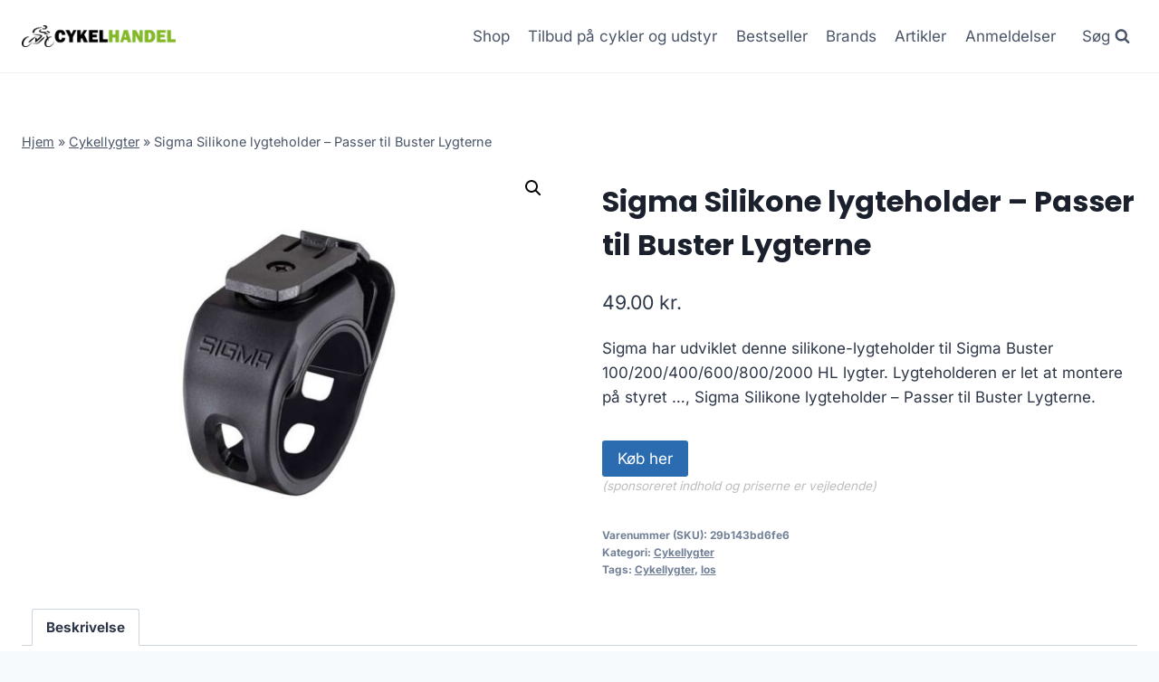

--- FILE ---
content_type: text/html; charset=UTF-8
request_url: https://cykelhandel.dk/cykel-og-udstyr/sigma-silikone-lygteholder-passer-til-buster-lygterne/
body_size: 12418
content:
<!doctype html>
<html lang="da-DK" prefix="og: https://ogp.me/ns#" class="no-js" itemtype="https://schema.org/Blog" itemscope>
<head>
	<meta charset="UTF-8">
	<meta name="viewport" content="width=device-width, initial-scale=1, minimum-scale=1">
		
	
<!-- Søgemaskine-optimering af Rank Math - https://rankmath.com/ -->
<title>Sigma Silikone lygteholder - Passer til Buster Lygterne</title>
<meta name="description" content="Sigma Silikone lygteholder - Passer til Buster Lygterne"/>
<meta name="robots" content="follow, index, max-image-preview:large"/>
<link rel="canonical" href="https://cykelhandel.dk/cykel-og-udstyr/sigma-silikone-lygteholder-passer-til-buster-lygterne/" />
<meta property="og:locale" content="da_DK" />
<meta property="og:type" content="product" />
<meta property="og:title" content="Sigma Silikone lygteholder - Passer til Buster Lygterne" />
<meta property="og:description" content="Sigma Silikone lygteholder - Passer til Buster Lygterne" />
<meta property="og:url" content="https://cykelhandel.dk/cykel-og-udstyr/sigma-silikone-lygteholder-passer-til-buster-lygterne/" />
<meta property="og:site_name" content="legetur.dk" />
<meta property="og:updated_time" content="2023-06-29T13:37:12+02:00" />
<meta property="og:image" content="https://cykelhandel.dk/wp-content/uploads/2023/06/Koeb-Sigma-Silikone-lygteholder-Passer-til-Buster-Lygterne-online-billigt-tilbud-rabat-cykler-cykel.jpg" />
<meta property="og:image:secure_url" content="https://cykelhandel.dk/wp-content/uploads/2023/06/Koeb-Sigma-Silikone-lygteholder-Passer-til-Buster-Lygterne-online-billigt-tilbud-rabat-cykler-cykel.jpg" />
<meta property="og:image:width" content="1024" />
<meta property="og:image:height" content="768" />
<meta property="og:image:alt" content="Køb Sigma Silikone lygteholder - Passer til Buster Lygterne online billigt tilbud rabat cykler cykel" />
<meta property="og:image:type" content="image/jpeg" />
<meta property="product:price:amount" content="49" />
<meta property="product:price:currency" content="DKK" />
<meta property="product:availability" content="instock" />
<meta name="twitter:card" content="summary_large_image" />
<meta name="twitter:title" content="Sigma Silikone lygteholder - Passer til Buster Lygterne" />
<meta name="twitter:description" content="Sigma Silikone lygteholder - Passer til Buster Lygterne" />
<meta name="twitter:image" content="https://cykelhandel.dk/wp-content/uploads/2023/06/Koeb-Sigma-Silikone-lygteholder-Passer-til-Buster-Lygterne-online-billigt-tilbud-rabat-cykler-cykel.jpg" />
<meta name="twitter:label1" content="Pris" />
<meta name="twitter:data1" content="49.00&nbsp;kr." />
<meta name="twitter:label2" content="Tilgængelighed" />
<meta name="twitter:data2" content="På lager" />
<script type="application/ld+json" class="rank-math-schema">{"@context":"https://schema.org","@graph":[{"@type":"Organization","@id":"https://cykelhandel.dk/#organization","name":"legetur.dk","url":"https://cykelhandel.dk","logo":{"@type":"ImageObject","@id":"https://cykelhandel.dk/#logo","url":"http://cykelhandel.dk/wp-content/uploads/2023/06/legetur-logo-legetoej-tilbud-rabat.png","contentUrl":"http://cykelhandel.dk/wp-content/uploads/2023/06/legetur-logo-legetoej-tilbud-rabat.png","caption":"legetur.dk","inLanguage":"da-DK","width":"2000","height":"1250"}},{"@type":"WebSite","@id":"https://cykelhandel.dk/#website","url":"https://cykelhandel.dk","name":"legetur.dk","publisher":{"@id":"https://cykelhandel.dk/#organization"},"inLanguage":"da-DK"},{"@type":"ImageObject","@id":"https://cykelhandel.dk/wp-content/uploads/2023/06/Koeb-Sigma-Silikone-lygteholder-Passer-til-Buster-Lygterne-online-billigt-tilbud-rabat-cykler-cykel.jpg","url":"https://cykelhandel.dk/wp-content/uploads/2023/06/Koeb-Sigma-Silikone-lygteholder-Passer-til-Buster-Lygterne-online-billigt-tilbud-rabat-cykler-cykel.jpg","width":"1024","height":"768","caption":"K\u00f8b Sigma Silikone lygteholder - Passer til Buster Lygterne online billigt tilbud rabat cykler cykel","inLanguage":"da-DK"},{"@type":"BreadcrumbList","@id":"https://cykelhandel.dk/cykel-og-udstyr/sigma-silikone-lygteholder-passer-til-buster-lygterne/#breadcrumb","itemListElement":[{"@type":"ListItem","position":"1","item":{"@id":"https://cykelhandel.dk","name":"Hjem"}},{"@type":"ListItem","position":"2","item":{"@id":"https://cykelhandel.dk/cykel-kategori/cykellygter/","name":"Cykellygter"}},{"@type":"ListItem","position":"3","item":{"@id":"https://cykelhandel.dk/cykel-og-udstyr/sigma-silikone-lygteholder-passer-til-buster-lygterne/","name":"Sigma Silikone lygteholder &#8211; Passer til Buster Lygterne"}}]},{"@type":"WebPage","@id":"https://cykelhandel.dk/cykel-og-udstyr/sigma-silikone-lygteholder-passer-til-buster-lygterne/#webpage","url":"https://cykelhandel.dk/cykel-og-udstyr/sigma-silikone-lygteholder-passer-til-buster-lygterne/","name":"Sigma Silikone lygteholder - Passer til Buster Lygterne","datePublished":"2023-06-29T13:37:08+02:00","dateModified":"2023-06-29T13:37:12+02:00","isPartOf":{"@id":"https://cykelhandel.dk/#website"},"primaryImageOfPage":{"@id":"https://cykelhandel.dk/wp-content/uploads/2023/06/Koeb-Sigma-Silikone-lygteholder-Passer-til-Buster-Lygterne-online-billigt-tilbud-rabat-cykler-cykel.jpg"},"inLanguage":"da-DK","breadcrumb":{"@id":"https://cykelhandel.dk/cykel-og-udstyr/sigma-silikone-lygteholder-passer-til-buster-lygterne/#breadcrumb"}},{"image":{"@id":"https://cykelhandel.dk/wp-content/uploads/2023/06/Koeb-Sigma-Silikone-lygteholder-Passer-til-Buster-Lygterne-online-billigt-tilbud-rabat-cykler-cykel.jpg"},"@type":"Off","@id":"https://cykelhandel.dk/cykel-og-udstyr/sigma-silikone-lygteholder-passer-til-buster-lygterne/#schema-356914","isPartOf":{"@id":"https://cykelhandel.dk/cykel-og-udstyr/sigma-silikone-lygteholder-passer-til-buster-lygterne/#webpage"},"publisher":{"@id":"https://cykelhandel.dk/#organization"},"inLanguage":"da-DK","mainEntityOfPage":{"@id":"https://cykelhandel.dk/cykel-og-udstyr/sigma-silikone-lygteholder-passer-til-buster-lygterne/#webpage"}}]}</script>
<!-- /Rank Math WordPress SEO plugin -->

<link rel='dns-prefetch' href='//www.googletagmanager.com' />
<link rel='dns-prefetch' href='//pagead2.googlesyndication.com' />
<link rel="alternate" type="application/rss+xml" title="Cykelhandel - Cykler og udstyr &raquo; Feed" href="https://cykelhandel.dk/feed/" />
<link rel="alternate" type="application/rss+xml" title="Cykelhandel - Cykler og udstyr &raquo;-kommentar-feed" href="https://cykelhandel.dk/comments/feed/" />
			
			<link rel="alternate" type="application/rss+xml" title="Cykelhandel - Cykler og udstyr &raquo; Sigma Silikone lygteholder &#8211; Passer til Buster Lygterne-kommentar-feed" href="https://cykelhandel.dk/cykel-og-udstyr/sigma-silikone-lygteholder-passer-til-buster-lygterne/feed/" />

<link data-optimized="2" rel="stylesheet" href="https://cykelhandel.dk/wp-content/litespeed/css/3d4aeef8018e4d9c4dca831d5672a17c.css?ver=297dd" />
















<script src="https://cykelhandel.dk/wp-includes/js/jquery/jquery.min.js?ver=3.7.1" id="jquery-core-js"></script>












<!-- Google tag (gtag.js) snippet added by Site Kit -->
<!-- Google Analytics-snippet tilføjet af Site Kit -->
<script src="https://www.googletagmanager.com/gtag/js?id=GT-5R3Q797" id="google_gtagjs-js" async></script>
<script id="google_gtagjs-js-after">
window.dataLayer = window.dataLayer || [];function gtag(){dataLayer.push(arguments);}
gtag("set","linker",{"domains":["cykelhandel.dk"]});
gtag("js", new Date());
gtag("set", "developer_id.dZTNiMT", true);
gtag("config", "GT-5R3Q797", {"googlesitekit_post_type":"product"});
 window._googlesitekit = window._googlesitekit || {}; window._googlesitekit.throttledEvents = []; window._googlesitekit.gtagEvent = (name, data) => { var key = JSON.stringify( { name, data } ); if ( !! window._googlesitekit.throttledEvents[ key ] ) { return; } window._googlesitekit.throttledEvents[ key ] = true; setTimeout( () => { delete window._googlesitekit.throttledEvents[ key ]; }, 5 ); gtag( "event", name, { ...data, event_source: "site-kit" } ); };
</script>
<link rel="https://api.w.org/" href="https://cykelhandel.dk/wp-json/" /><link rel="alternate" title="JSON" type="application/json" href="https://cykelhandel.dk/wp-json/wp/v2/product/13636" /><link rel="EditURI" type="application/rsd+xml" title="RSD" href="https://cykelhandel.dk/xmlrpc.php?rsd" />
<meta name="generator" content="WordPress 6.7.4" />
<link rel='shortlink' href='https://cykelhandel.dk/?p=13636' />
<link rel="alternate" title="oEmbed (JSON)" type="application/json+oembed" href="https://cykelhandel.dk/wp-json/oembed/1.0/embed?url=https%3A%2F%2Fcykelhandel.dk%2Fcykel-og-udstyr%2Fsigma-silikone-lygteholder-passer-til-buster-lygterne%2F" />
<link rel="alternate" title="oEmbed (XML)" type="text/xml+oembed" href="https://cykelhandel.dk/wp-json/oembed/1.0/embed?url=https%3A%2F%2Fcykelhandel.dk%2Fcykel-og-udstyr%2Fsigma-silikone-lygteholder-passer-til-buster-lygterne%2F&#038;format=xml" />
<meta name="generator" content="Site Kit by Google 1.171.0" /><link rel="pingback" href="https://cykelhandel.dk/xmlrpc.php"><link rel="preload" id="kadence-header-preload" href="https://cykelhandel.dk/wp-content/themes/kadence/assets/css/header.min.css?ver=1.1.40" as="style">
<link rel="preload" id="kadence-content-preload" href="https://cykelhandel.dk/wp-content/themes/kadence/assets/css/content.min.css?ver=1.1.40" as="style">
<link rel="preload" id="kadence-related-posts-preload" href="https://cykelhandel.dk/wp-content/themes/kadence/assets/css/related-posts.min.css?ver=1.1.40" as="style">
<link rel="preload" id="kad-splide-preload" href="https://cykelhandel.dk/wp-content/themes/kadence/assets/css/kadence-splide.min.css?ver=1.1.40" as="style">
<link rel="preload" id="kadence-footer-preload" href="https://cykelhandel.dk/wp-content/themes/kadence/assets/css/footer.min.css?ver=1.1.40" as="style">
	<noscript><style>.woocommerce-product-gallery{ opacity: 1 !important; }</style></noscript>
	
<!-- Google AdSense meta tags added by Site Kit -->
<meta name="google-adsense-platform-account" content="ca-host-pub-2644536267352236">
<meta name="google-adsense-platform-domain" content="sitekit.withgoogle.com">
<!-- End Google AdSense meta tags added by Site Kit -->

<!-- Google AdSense-snippet tilføjet af Site Kit -->
<script async src="https://pagead2.googlesyndication.com/pagead/js/adsbygoogle.js?client=ca-pub-5018959681343018&amp;host=ca-host-pub-2644536267352236" crossorigin="anonymous"></script>

<!-- End Google AdSense snippet added by Site Kit -->

<link rel="preload" href="https://cykelhandel.dk/wp-content/fonts/inter/UcC73FwrK3iLTeHuS_nVMrMxCp50SjIa1ZL7.woff2" as="font" type="font/woff2" crossorigin><link rel="preload" href="https://cykelhandel.dk/wp-content/fonts/poppins/pxiByp8kv8JHgFVrLCz7Z1xlFQ.woff2" as="font" type="font/woff2" crossorigin>
<link rel="icon" href="https://cykelhandel.dk/wp-content/uploads/2023/06/cropped-cykelhandel-logo-cykler-tilbud-shop-2-1-32x32.png" sizes="32x32" />
<link rel="icon" href="https://cykelhandel.dk/wp-content/uploads/2023/06/cropped-cykelhandel-logo-cykler-tilbud-shop-2-1-192x192.png" sizes="192x192" />
<link rel="apple-touch-icon" href="https://cykelhandel.dk/wp-content/uploads/2023/06/cropped-cykelhandel-logo-cykler-tilbud-shop-2-1-180x180.png" />
<meta name="msapplication-TileImage" content="https://cykelhandel.dk/wp-content/uploads/2023/06/cropped-cykelhandel-logo-cykler-tilbud-shop-2-1-270x270.png" />
		
		</head>

<body class="product-template-default single single-product postid-13636 wp-custom-logo wp-embed-responsive theme-kadence woocommerce woocommerce-page woocommerce-no-js footer-on-bottom hide-focus-outline link-style-standard content-title-style-normal content-width-normal content-style-unboxed content-vertical-padding-show non-transparent-header mobile-non-transparent-header product-tab-style-normal product-variation-style-horizontal kadence-cart-button-normal">
<div id="wrapper" class="site wp-site-blocks">
			<a class="skip-link screen-reader-text scroll-ignore" href="#main">Skip to content</a>
		
<header id="masthead" class="site-header" role="banner" itemtype="https://schema.org/WPHeader" itemscope>
	<div id="main-header" class="site-header-wrap">
		<div class="site-header-inner-wrap">
			<div class="site-header-upper-wrap">
				<div class="site-header-upper-inner-wrap">
					<div class="site-main-header-wrap site-header-row-container site-header-focus-item site-header-row-layout-standard kadence-sticky-header" data-section="kadence_customizer_header_main" data-reveal-scroll-up="false" data-shrink="true" data-shrink-height="60">
	<div class="site-header-row-container-inner">
				<div class="site-container">
			<div class="site-main-header-inner-wrap site-header-row site-header-row-has-sides site-header-row-no-center">
									<div class="site-header-main-section-left site-header-section site-header-section-left">
						<div class="site-header-item site-header-focus-item" data-section="title_tagline">
	<div class="site-branding branding-layout-standard site-brand-logo-only"><a class="brand has-logo-image" href="https://cykelhandel.dk/" rel="home" aria-label="Cykelhandel - Cykler og udstyr"><img width="1725" height="235" src="https://cykelhandel.dk/wp-content/uploads/2023/06/cykelhandel-logo-cykler-tilbud-shop-2-1.png" class="custom-logo" alt="cykelhandel cykler cykel online billigt rabat tilbud køb" decoding="async" fetchpriority="high" srcset="https://cykelhandel.dk/wp-content/uploads/2023/06/cykelhandel-logo-cykler-tilbud-shop-2-1.png 1725w, https://cykelhandel.dk/wp-content/uploads/2023/06/cykelhandel-logo-cykler-tilbud-shop-2-1-300x41.png 300w, https://cykelhandel.dk/wp-content/uploads/2023/06/cykelhandel-logo-cykler-tilbud-shop-2-1-1024x140.png 1024w, https://cykelhandel.dk/wp-content/uploads/2023/06/cykelhandel-logo-cykler-tilbud-shop-2-1-768x105.png 768w, https://cykelhandel.dk/wp-content/uploads/2023/06/cykelhandel-logo-cykler-tilbud-shop-2-1-1536x209.png 1536w, https://cykelhandel.dk/wp-content/uploads/2023/06/cykelhandel-logo-cykler-tilbud-shop-2-1-600x82.png 600w" sizes="(max-width: 1725px) 100vw, 1725px" /></a></div></div><!-- data-section="title_tagline" -->
					</div>
																	<div class="site-header-main-section-right site-header-section site-header-section-right">
						<div class="site-header-item site-header-focus-item site-header-item-main-navigation header-navigation-layout-stretch-false header-navigation-layout-fill-stretch-false" data-section="kadence_customizer_primary_navigation">
		<nav id="site-navigation" class="main-navigation header-navigation nav--toggle-sub header-navigation-style-underline header-navigation-dropdown-animation-none" role="navigation" aria-label="Primary Navigation">
				<div class="primary-menu-container header-menu-container">
			<ul id="primary-menu" class="menu"><li id="menu-item-1240" class="menu-item menu-item-type-post_type menu-item-object-page current_page_parent menu-item-1240"><a href="https://cykelhandel.dk/shop/">Shop</a></li>
<li id="menu-item-1269" class="menu-item menu-item-type-post_type menu-item-object-page menu-item-1269"><a href="https://cykelhandel.dk/de-bedste-cykel-tilbud-2023/">Tilbud på cykler og udstyr</a></li>
<li id="menu-item-1378" class="menu-item menu-item-type-post_type menu-item-object-page menu-item-1378"><a href="https://cykelhandel.dk/bestseller/">Bestseller</a></li>
<li id="menu-item-1279" class="menu-item menu-item-type-post_type menu-item-object-page menu-item-1279"><a href="https://cykelhandel.dk/brands/">Brands</a></li>
<li id="menu-item-1239" class="menu-item menu-item-type-post_type menu-item-object-page menu-item-1239"><a href="https://cykelhandel.dk/artikler/">Artikler</a></li>
<li id="menu-item-1287" class="menu-item menu-item-type-post_type menu-item-object-page menu-item-1287"><a href="https://cykelhandel.dk/anmeldelser/">Anmeldelser</a></li>
</ul>		</div>
	</nav><!-- #site-navigation -->
	</div><!-- data-section="primary_navigation" -->
<div class="site-header-item site-header-focus-item" data-section="kadence_customizer_header_search">
		<div class="search-toggle-open-container">
						<button class="search-toggle-open drawer-toggle search-toggle-style-default" aria-label="View Search Form" data-toggle-target="#search-drawer" data-toggle-body-class="showing-popup-drawer-from-full" aria-expanded="false" data-set-focus="#search-drawer .search-field"
					>
							<span class="search-toggle-label vs-lg-true vs-md-true vs-sm-false">Søg</span>
							<span class="search-toggle-icon"><span class="kadence-svg-iconset"><svg aria-hidden="true" class="kadence-svg-icon kadence-search-svg" fill="currentColor" version="1.1" xmlns="http://www.w3.org/2000/svg" width="26" height="28" viewBox="0 0 26 28"><title>Search</title><path d="M18 13c0-3.859-3.141-7-7-7s-7 3.141-7 7 3.141 7 7 7 7-3.141 7-7zM26 26c0 1.094-0.906 2-2 2-0.531 0-1.047-0.219-1.406-0.594l-5.359-5.344c-1.828 1.266-4.016 1.937-6.234 1.937-6.078 0-11-4.922-11-11s4.922-11 11-11 11 4.922 11 11c0 2.219-0.672 4.406-1.937 6.234l5.359 5.359c0.359 0.359 0.578 0.875 0.578 1.406z"></path>
				</svg></span></span>
		</button>
	</div>
	</div><!-- data-section="header_search" -->
					</div>
							</div>
		</div>
	</div>
</div>
				</div>
			</div>
					</div>
	</div>
	
<div id="mobile-header" class="site-mobile-header-wrap">
	<div class="site-header-inner-wrap">
		<div class="site-header-upper-wrap">
			<div class="site-header-upper-inner-wrap">
			<div class="site-main-header-wrap site-header-focus-item site-header-row-layout-standard site-header-row-tablet-layout-default site-header-row-mobile-layout-default  kadence-sticky-header" data-shrink="true" data-reveal-scroll-up="false" data-shrink-height="60">
	<div class="site-header-row-container-inner">
		<div class="site-container">
			<div class="site-main-header-inner-wrap site-header-row site-header-row-has-sides site-header-row-no-center">
									<div class="site-header-main-section-left site-header-section site-header-section-left">
						<div class="site-header-item site-header-focus-item" data-section="title_tagline">
	<div class="site-branding mobile-site-branding branding-layout-standard branding-tablet-layout-inherit site-brand-logo-only branding-mobile-layout-inherit"><a class="brand has-logo-image" href="https://cykelhandel.dk/" rel="home" aria-label="Cykelhandel - Cykler og udstyr"><img width="1725" height="235" src="https://cykelhandel.dk/wp-content/uploads/2023/06/cykelhandel-logo-cykler-tilbud-shop-2-1.png" class="custom-logo" alt="cykelhandel cykler cykel online billigt rabat tilbud køb" decoding="async" srcset="https://cykelhandel.dk/wp-content/uploads/2023/06/cykelhandel-logo-cykler-tilbud-shop-2-1.png 1725w, https://cykelhandel.dk/wp-content/uploads/2023/06/cykelhandel-logo-cykler-tilbud-shop-2-1-300x41.png 300w, https://cykelhandel.dk/wp-content/uploads/2023/06/cykelhandel-logo-cykler-tilbud-shop-2-1-1024x140.png 1024w, https://cykelhandel.dk/wp-content/uploads/2023/06/cykelhandel-logo-cykler-tilbud-shop-2-1-768x105.png 768w, https://cykelhandel.dk/wp-content/uploads/2023/06/cykelhandel-logo-cykler-tilbud-shop-2-1-1536x209.png 1536w, https://cykelhandel.dk/wp-content/uploads/2023/06/cykelhandel-logo-cykler-tilbud-shop-2-1-600x82.png 600w" sizes="(max-width: 1725px) 100vw, 1725px" /></a></div></div><!-- data-section="title_tagline" -->
					</div>
																	<div class="site-header-main-section-right site-header-section site-header-section-right">
						<div class="site-header-item site-header-focus-item site-header-item-navgation-popup-toggle" data-section="kadence_customizer_mobile_trigger">
		<div class="mobile-toggle-open-container">
						<button id="mobile-toggle" class="menu-toggle-open drawer-toggle menu-toggle-style-default" aria-label="Open menu" data-toggle-target="#mobile-drawer" data-toggle-body-class="showing-popup-drawer-from-right" aria-expanded="false" data-set-focus=".menu-toggle-close"
					>
						<span class="menu-toggle-icon"><span class="kadence-svg-iconset"><svg aria-hidden="true" class="kadence-svg-icon kadence-menu-svg" fill="currentColor" version="1.1" xmlns="http://www.w3.org/2000/svg" width="24" height="24" viewBox="0 0 24 24"><title>Toggle Menu</title><path d="M3 13h18c0.552 0 1-0.448 1-1s-0.448-1-1-1h-18c-0.552 0-1 0.448-1 1s0.448 1 1 1zM3 7h18c0.552 0 1-0.448 1-1s-0.448-1-1-1h-18c-0.552 0-1 0.448-1 1s0.448 1 1 1zM3 19h18c0.552 0 1-0.448 1-1s-0.448-1-1-1h-18c-0.552 0-1 0.448-1 1s0.448 1 1 1z"></path>
				</svg></span></span>
		</button>
	</div>
	</div><!-- data-section="mobile_trigger" -->
					</div>
							</div>
		</div>
	</div>
</div>
			</div>
		</div>
			</div>
</div>
</header><!-- #masthead -->

	<div id="inner-wrap" class="wrap hfeed kt-clear">
		
	
<div id="primary" class="content-area"><div class="content-container site-container"><main id="main" class="site-main" role="main">
					
			<div class="woocommerce-notices-wrapper"></div><div class="product-title product-above"><div class="kadence-breadcrumbs rankmath-bc-wrap"><nav aria-label="breadcrumbs" class="rank-math-breadcrumb"><p><a href="https://cykelhandel.dk">Hjem</a><span class="separator"> &raquo; </span><a href="https://cykelhandel.dk/cykel-kategori/cykellygter/">Cykellygter</a><span class="separator"> &raquo; </span><span class="last">Sigma Silikone lygteholder &#8211; Passer til Buster Lygterne</span></p></nav></div></div><div id="product-13636" class="entry content-bg entry-content-wrap product type-product post-13636 status-publish first instock product_cat-cykellygter product_tag-cykellygter product_tag-los has-post-thumbnail product-type-external">

	<div class="woocommerce-product-gallery woocommerce-product-gallery--with-images woocommerce-product-gallery--columns-4 images" data-columns="4" style="opacity: 0; transition: opacity .25s ease-in-out;">
	<div class="woocommerce-product-gallery__wrapper">
		<div data-thumb="https://cykelhandel.dk/wp-content/uploads/2023/06/Koeb-Sigma-Silikone-lygteholder-Passer-til-Buster-Lygterne-online-billigt-tilbud-rabat-cykler-cykel-100x100.jpg" data-thumb-alt="Køb Sigma Silikone lygteholder - Passer til Buster Lygterne online billigt tilbud rabat cykler cykel" data-thumb-srcset="https://cykelhandel.dk/wp-content/uploads/2023/06/Koeb-Sigma-Silikone-lygteholder-Passer-til-Buster-Lygterne-online-billigt-tilbud-rabat-cykler-cykel-100x100.jpg 100w, https://cykelhandel.dk/wp-content/uploads/2023/06/Koeb-Sigma-Silikone-lygteholder-Passer-til-Buster-Lygterne-online-billigt-tilbud-rabat-cykler-cykel-150x150.jpg 150w, https://cykelhandel.dk/wp-content/uploads/2023/06/Koeb-Sigma-Silikone-lygteholder-Passer-til-Buster-Lygterne-online-billigt-tilbud-rabat-cykler-cykel-300x300.jpg 300w"  data-thumb-sizes="(max-width: 100px) 100vw, 100px" class="woocommerce-product-gallery__image"><a href="https://cykelhandel.dk/wp-content/uploads/2023/06/Koeb-Sigma-Silikone-lygteholder-Passer-til-Buster-Lygterne-online-billigt-tilbud-rabat-cykler-cykel.jpg"><img width="600" height="450" src="https://cykelhandel.dk/wp-content/uploads/2023/06/Koeb-Sigma-Silikone-lygteholder-Passer-til-Buster-Lygterne-online-billigt-tilbud-rabat-cykler-cykel-600x450.jpg" class="wp-post-image" alt="Køb Sigma Silikone lygteholder - Passer til Buster Lygterne online billigt tilbud rabat cykler cykel" data-caption="" data-src="https://cykelhandel.dk/wp-content/uploads/2023/06/Koeb-Sigma-Silikone-lygteholder-Passer-til-Buster-Lygterne-online-billigt-tilbud-rabat-cykler-cykel.jpg" data-large_image="https://cykelhandel.dk/wp-content/uploads/2023/06/Koeb-Sigma-Silikone-lygteholder-Passer-til-Buster-Lygterne-online-billigt-tilbud-rabat-cykler-cykel.jpg" data-large_image_width="1024" data-large_image_height="768" decoding="async" srcset="https://cykelhandel.dk/wp-content/uploads/2023/06/Koeb-Sigma-Silikone-lygteholder-Passer-til-Buster-Lygterne-online-billigt-tilbud-rabat-cykler-cykel-600x450.jpg 600w, https://cykelhandel.dk/wp-content/uploads/2023/06/Koeb-Sigma-Silikone-lygteholder-Passer-til-Buster-Lygterne-online-billigt-tilbud-rabat-cykler-cykel-300x225.jpg 300w, https://cykelhandel.dk/wp-content/uploads/2023/06/Koeb-Sigma-Silikone-lygteholder-Passer-til-Buster-Lygterne-online-billigt-tilbud-rabat-cykler-cykel-768x576.jpg 768w, https://cykelhandel.dk/wp-content/uploads/2023/06/Koeb-Sigma-Silikone-lygteholder-Passer-til-Buster-Lygterne-online-billigt-tilbud-rabat-cykler-cykel.jpg 1024w" sizes="(max-width: 600px) 100vw, 600px" /></a></div>	</div>
</div>

	<div class="summary entry-summary">
		<h1 class="product_title entry-title">Sigma Silikone lygteholder &#8211; Passer til Buster Lygterne</h1><p class="price"><span class="woocommerce-Price-amount amount"><bdi>49.00&nbsp;<span class="woocommerce-Price-currencySymbol">kr.</span></bdi></span></p>
<div class="woocommerce-product-details__short-description">
	<p>Sigma har udviklet denne silikone-lygteholder til Sigma Buster 100/200/400/600/800/2000 HL lygter. Lygteholderen er let at montere på styret &#8230;, Sigma Silikone lygteholder &#8211; Passer til Buster Lygterne.</p>
</div>

<form class="cart" action="https://cykelhandel.dk/7285" method="get">
	
	<button type="submit" class="single_add_to_cart_button button alt">Køb her</button>

	
	<span class="sponsoredind">(sponsoreret indhold og priserne er vejledende)</span></form>

<div class="product_meta">

	
	
		<span class="sku_wrapper">Varenummer (SKU): <span class="sku">29b143bd6fe6</span></span>

	
	<span class="posted_in">Kategori: <a href="https://cykelhandel.dk/cykel-kategori/cykellygter/" rel="tag">Cykellygter</a></span>
	<span class="tagged_as">Tags: <a href="https://cykelhandel.dk/cykel-tag/cykellygter/" rel="tag">Cykellygter</a>, <a href="https://cykelhandel.dk/cykel-tag/los/" rel="tag">los</a></span>
	
</div>
	</div>

	

	<div class="woocommerce-tabs wc-tabs-wrapper">
		<ul class="tabs wc-tabs" role="tablist">
							<li class="description_tab" id="tab-title-description" role="tab" aria-controls="tab-description">
					<a href="#tab-description">
						Beskrivelse					</a>
				</li>
					</ul>
					<div class="woocommerce-Tabs-panel woocommerce-Tabs-panel--description panel entry-content wc-tab" id="tab-description" role="tabpanel" aria-labelledby="tab-title-description">
				
	<h2>Beskrivelse</h2>

<p>Leveringstid er på ca. <strong>1-2 dage</strong> og fragtprisen er på ca. <strong>39.00</strong></p>
<p>Produktid er <strong>4016224001507</strong> og EAN er <strong>4016224001507</strong></p>
<h2>Anmeldelse af Sigma Silikone lygteholder &#8211; Passer til Buster Lygterne</h2>
<p>Se om vi har en <a href="https://cykelhandel.dk/592">anmeldelse af Sigma Silikone lygteholder &#8211; Passer til Buster Lygterne</a>.</p>
			</div>
		
			</div>


	<section class="related products">

					<h2>Relaterede varer</h2>
				
		<ul class="products content-wrap product-archive grid-cols grid-ss-col-2 grid-sm-col-3 grid-lg-col-4 woo-archive-action-visible woo-archive-btn-button align-buttons-bottom  woo-archive-image-hover-none">
			
					<li class="entry content-bg loop-entry product type-product post-2063 status-publish first instock product_cat-kranksaet-pedalarme product_tag-kranksaet-pedalarme product_tag-los has-post-thumbnail product-type-external">
	<a href="https://cykelhandel.dk/cykel-og-udstyr/sram-rival-axs-kranksaet-dub-35-48-tands-1725mm-arme/" class="woocommerce-loop-image-link woocommerce-LoopProduct-link woocommerce-loop-product__link"><img width="300" height="300" src="https://cykelhandel.dk/wp-content/uploads/2023/06/Koeb-Sram-Rival-AXS-Kranksaet-DUB-3548-tands-1725mm-arme-online-billigt-tilbud-rabat-cykler-cykel-300x300.jpg" class="attachment-woocommerce_thumbnail size-woocommerce_thumbnail" alt="Køb Sram Rival AXS - Kranksæt DUB - 35/48 tands - 172" decoding="async" srcset="https://cykelhandel.dk/wp-content/uploads/2023/06/Koeb-Sram-Rival-AXS-Kranksaet-DUB-3548-tands-1725mm-arme-online-billigt-tilbud-rabat-cykler-cykel-300x300.jpg 300w, https://cykelhandel.dk/wp-content/uploads/2023/06/Koeb-Sram-Rival-AXS-Kranksaet-DUB-3548-tands-1725mm-arme-online-billigt-tilbud-rabat-cykler-cykel-150x150.jpg 150w, https://cykelhandel.dk/wp-content/uploads/2023/06/Koeb-Sram-Rival-AXS-Kranksaet-DUB-3548-tands-1725mm-arme-online-billigt-tilbud-rabat-cykler-cykel-100x100.jpg 100w" sizes="(max-width: 300px) 100vw, 300px" /></a><div class="product-details content-bg entry-content-wrap"><h2 class="woocommerce-loop-product__title"><a href="https://cykelhandel.dk/cykel-og-udstyr/sram-rival-axs-kranksaet-dub-35-48-tands-1725mm-arme/" class="woocommerce-LoopProduct-link-title woocommerce-loop-product__title_ink">Sram Rival AXS &#8211; Kranksæt DUB &#8211; 35/48 tands &#8211; 172,5mm arme</a></h2>
	<span class="price"><span class="woocommerce-Price-amount amount"><bdi>1,119.00&nbsp;<span class="woocommerce-Price-currencySymbol">kr.</span></bdi></span></span>
<div class="product-action-wrap"><a href="https://cykelhandel.dk/936" data-quantity="1" class="button product_type_external" data-product_id="2063" data-product_sku="2159e42d5c79" aria-label="Køb her" rel="nofollow">Køb her<span class="kadence-svg-iconset svg-baseline"><svg class="kadence-svg-icon kadence-spinner-svg" fill="currentColor" version="1.1" xmlns="http://www.w3.org/2000/svg" width="16" height="16" viewBox="0 0 16 16"><title>Loading</title><path d="M16 6h-6l2.243-2.243c-1.133-1.133-2.64-1.757-4.243-1.757s-3.109 0.624-4.243 1.757c-1.133 1.133-1.757 2.64-1.757 4.243s0.624 3.109 1.757 4.243c1.133 1.133 2.64 1.757 4.243 1.757s3.109-0.624 4.243-1.757c0.095-0.095 0.185-0.192 0.273-0.292l1.505 1.317c-1.466 1.674-3.62 2.732-6.020 2.732-4.418 0-8-3.582-8-8s3.582-8 8-8c2.209 0 4.209 0.896 5.656 2.344l2.343-2.344v6z"></path>
				</svg></span><span class="kadence-svg-iconset svg-baseline"><svg class="kadence-svg-icon kadence-check-svg" fill="currentColor" version="1.1" xmlns="http://www.w3.org/2000/svg" width="16" height="16" viewBox="0 0 16 16"><title>Done</title><path d="M14 2.5l-8.5 8.5-3.5-3.5-1.5 1.5 5 5 10-10z"></path>
				</svg></span></a>	<span id="woocommerce_loop_add_to_cart_link_describedby_2063" class="screen-reader-text">
			</span>
</div></div></li>

			
					<li class="entry content-bg loop-entry product type-product post-2083 status-publish instock product_cat-cykellaase-haengelaase product_tag-cykellaase-haengelaase product_tag-los has-post-thumbnail product-type-external">
	<a href="https://cykelhandel.dk/cykel-og-udstyr/axa-solid-og-linq-city100-ringlaas-med-plug-in-kaedelaas-sort/" class="woocommerce-loop-image-link woocommerce-LoopProduct-link woocommerce-loop-product__link"><img width="300" height="300" src="https://cykelhandel.dk/wp-content/uploads/2023/06/Koeb-AXA-Solid-og-LINQ-City100-Ringlaas-med-plug-in-kaedelaas-Sort-online-billigt-tilbud-rabat-cykler-cykel-300x300.jpg" class="attachment-woocommerce_thumbnail size-woocommerce_thumbnail" alt="Køb AXA Solid og LINQ City100 - Ringlås med plug in + kædelås - Sort online billigt tilbud rabat cykler cykel" decoding="async" srcset="https://cykelhandel.dk/wp-content/uploads/2023/06/Koeb-AXA-Solid-og-LINQ-City100-Ringlaas-med-plug-in-kaedelaas-Sort-online-billigt-tilbud-rabat-cykler-cykel-300x300.jpg 300w, https://cykelhandel.dk/wp-content/uploads/2023/06/Koeb-AXA-Solid-og-LINQ-City100-Ringlaas-med-plug-in-kaedelaas-Sort-online-billigt-tilbud-rabat-cykler-cykel-150x150.jpg 150w, https://cykelhandel.dk/wp-content/uploads/2023/06/Koeb-AXA-Solid-og-LINQ-City100-Ringlaas-med-plug-in-kaedelaas-Sort-online-billigt-tilbud-rabat-cykler-cykel-100x100.jpg 100w" sizes="(max-width: 300px) 100vw, 300px" /></a><div class="product-details content-bg entry-content-wrap"><h2 class="woocommerce-loop-product__title"><a href="https://cykelhandel.dk/cykel-og-udstyr/axa-solid-og-linq-city100-ringlaas-med-plug-in-kaedelaas-sort/" class="woocommerce-LoopProduct-link-title woocommerce-loop-product__title_ink">AXA Solid og LINQ City100 &#8211; Ringlås med plug in + kædelås &#8211; Sort</a></h2>
	<span class="price"><span class="woocommerce-Price-amount amount"><bdi>529.00&nbsp;<span class="woocommerce-Price-currencySymbol">kr.</span></bdi></span></span>
<div class="product-action-wrap"><a href="https://cykelhandel.dk/946" data-quantity="1" class="button product_type_external" data-product_id="2083" data-product_sku="19901b533e2e" aria-label="Køb her" rel="nofollow">Køb her<span class="kadence-svg-iconset svg-baseline"><svg class="kadence-svg-icon kadence-spinner-svg" fill="currentColor" version="1.1" xmlns="http://www.w3.org/2000/svg" width="16" height="16" viewBox="0 0 16 16"><title>Loading</title><path d="M16 6h-6l2.243-2.243c-1.133-1.133-2.64-1.757-4.243-1.757s-3.109 0.624-4.243 1.757c-1.133 1.133-1.757 2.64-1.757 4.243s0.624 3.109 1.757 4.243c1.133 1.133 2.64 1.757 4.243 1.757s3.109-0.624 4.243-1.757c0.095-0.095 0.185-0.192 0.273-0.292l1.505 1.317c-1.466 1.674-3.62 2.732-6.020 2.732-4.418 0-8-3.582-8-8s3.582-8 8-8c2.209 0 4.209 0.896 5.656 2.344l2.343-2.344v6z"></path>
				</svg></span><span class="kadence-svg-iconset svg-baseline"><svg class="kadence-svg-icon kadence-check-svg" fill="currentColor" version="1.1" xmlns="http://www.w3.org/2000/svg" width="16" height="16" viewBox="0 0 16 16"><title>Done</title><path d="M14 2.5l-8.5 8.5-3.5-3.5-1.5 1.5 5 5 10-10z"></path>
				</svg></span></a>	<span id="woocommerce_loop_add_to_cart_link_describedby_2083" class="screen-reader-text">
			</span>
</div></div></li>

			
					<li class="entry content-bg loop-entry product type-product post-2081 status-publish instock product_cat-sadler product_tag-los product_tag-sadler has-post-thumbnail product-type-external">
	<a href="https://cykelhandel.dk/cykel-og-udstyr/bike-attitude-cykelsadel-city-sport-herre-gel-sort/" class="woocommerce-loop-image-link woocommerce-LoopProduct-link woocommerce-loop-product__link"><img width="300" height="300" src="https://cykelhandel.dk/wp-content/uploads/2023/06/Koeb-Bike-Attitude-Cykelsadel-City-Sport-Herre-Gel-Sort-online-billigt-tilbud-rabat-cykler-cykel-300x300.jpg" class="attachment-woocommerce_thumbnail size-woocommerce_thumbnail" alt="Køb Bike Attitude - Cykelsadel - City / Sport - Herre Gel - Sort online billigt tilbud rabat cykler cykel" decoding="async" loading="lazy" srcset="https://cykelhandel.dk/wp-content/uploads/2023/06/Koeb-Bike-Attitude-Cykelsadel-City-Sport-Herre-Gel-Sort-online-billigt-tilbud-rabat-cykler-cykel-300x300.jpg 300w, https://cykelhandel.dk/wp-content/uploads/2023/06/Koeb-Bike-Attitude-Cykelsadel-City-Sport-Herre-Gel-Sort-online-billigt-tilbud-rabat-cykler-cykel-150x150.jpg 150w, https://cykelhandel.dk/wp-content/uploads/2023/06/Koeb-Bike-Attitude-Cykelsadel-City-Sport-Herre-Gel-Sort-online-billigt-tilbud-rabat-cykler-cykel-100x100.jpg 100w" sizes="auto, (max-width: 300px) 100vw, 300px" /></a><div class="product-details content-bg entry-content-wrap"><h2 class="woocommerce-loop-product__title"><a href="https://cykelhandel.dk/cykel-og-udstyr/bike-attitude-cykelsadel-city-sport-herre-gel-sort/" class="woocommerce-LoopProduct-link-title woocommerce-loop-product__title_ink">Bike Attitude &#8211; Cykelsadel &#8211; City / Sport &#8211; Herre Gel &#8211; Sort</a></h2>
	<span class="price"><span class="woocommerce-Price-amount amount"><bdi>149.00&nbsp;<span class="woocommerce-Price-currencySymbol">kr.</span></bdi></span></span>
<div class="product-action-wrap"><a href="https://cykelhandel.dk/945" data-quantity="1" class="button product_type_external" data-product_id="2081" data-product_sku="97e278bea4a2" aria-label="Køb her" rel="nofollow">Køb her<span class="kadence-svg-iconset svg-baseline"><svg class="kadence-svg-icon kadence-spinner-svg" fill="currentColor" version="1.1" xmlns="http://www.w3.org/2000/svg" width="16" height="16" viewBox="0 0 16 16"><title>Loading</title><path d="M16 6h-6l2.243-2.243c-1.133-1.133-2.64-1.757-4.243-1.757s-3.109 0.624-4.243 1.757c-1.133 1.133-1.757 2.64-1.757 4.243s0.624 3.109 1.757 4.243c1.133 1.133 2.64 1.757 4.243 1.757s3.109-0.624 4.243-1.757c0.095-0.095 0.185-0.192 0.273-0.292l1.505 1.317c-1.466 1.674-3.62 2.732-6.020 2.732-4.418 0-8-3.582-8-8s3.582-8 8-8c2.209 0 4.209 0.896 5.656 2.344l2.343-2.344v6z"></path>
				</svg></span><span class="kadence-svg-iconset svg-baseline"><svg class="kadence-svg-icon kadence-check-svg" fill="currentColor" version="1.1" xmlns="http://www.w3.org/2000/svg" width="16" height="16" viewBox="0 0 16 16"><title>Done</title><path d="M14 2.5l-8.5 8.5-3.5-3.5-1.5 1.5 5 5 10-10z"></path>
				</svg></span></a>	<span id="woocommerce_loop_add_to_cart_link_describedby_2081" class="screen-reader-text">
			</span>
</div></div></li>

			
					<li class="entry content-bg loop-entry product type-product post-2065 status-publish last instock product_cat-hjul-hjulsaet product_tag-hjul-hjulsaet product_tag-los has-post-thumbnail product-type-external">
	<a href="https://cykelhandel.dk/cykel-og-udstyr/shimano-baghjul-29-mtb-wh-mt500-til-e-thru-12x148mm-boost-aksel-skivebremser/" class="woocommerce-loop-image-link woocommerce-LoopProduct-link woocommerce-loop-product__link"><img width="300" height="300" src="https://cykelhandel.dk/wp-content/uploads/2023/06/Koeb-Shimano-baghjul-29-MTB-WH-MT500-til-E-Thru-12x148mm-boost-aksel-Skivebremser-online-billigt-tilbud-rabat-cykler-cykel-300x300.jpg" class="attachment-woocommerce_thumbnail size-woocommerce_thumbnail" alt="Køb Shimano baghjul - 29&quot; MTB WH-MT500 - til E-Thru 12x148mm boost aksel - Skivebremser online billigt tilbud rabat cykler cykel" decoding="async" loading="lazy" srcset="https://cykelhandel.dk/wp-content/uploads/2023/06/Koeb-Shimano-baghjul-29-MTB-WH-MT500-til-E-Thru-12x148mm-boost-aksel-Skivebremser-online-billigt-tilbud-rabat-cykler-cykel-300x300.jpg 300w, https://cykelhandel.dk/wp-content/uploads/2023/06/Koeb-Shimano-baghjul-29-MTB-WH-MT500-til-E-Thru-12x148mm-boost-aksel-Skivebremser-online-billigt-tilbud-rabat-cykler-cykel-150x150.jpg 150w, https://cykelhandel.dk/wp-content/uploads/2023/06/Koeb-Shimano-baghjul-29-MTB-WH-MT500-til-E-Thru-12x148mm-boost-aksel-Skivebremser-online-billigt-tilbud-rabat-cykler-cykel-100x100.jpg 100w" sizes="auto, (max-width: 300px) 100vw, 300px" /></a><div class="product-details content-bg entry-content-wrap"><h2 class="woocommerce-loop-product__title"><a href="https://cykelhandel.dk/cykel-og-udstyr/shimano-baghjul-29-mtb-wh-mt500-til-e-thru-12x148mm-boost-aksel-skivebremser/" class="woocommerce-LoopProduct-link-title woocommerce-loop-product__title_ink">Shimano baghjul &#8211; 29&#8243; MTB WH-MT500 &#8211; til E-Thru 12x148mm boost aksel &#8211; Skivebremser</a></h2>
	<span class="price"><span class="woocommerce-Price-amount amount"><bdi>1,049.00&nbsp;<span class="woocommerce-Price-currencySymbol">kr.</span></bdi></span></span>
<div class="product-action-wrap"><a href="https://cykelhandel.dk/937" data-quantity="1" class="button product_type_external" data-product_id="2065" data-product_sku="c2a6efa11da1" aria-label="Køb her" rel="nofollow">Køb her<span class="kadence-svg-iconset svg-baseline"><svg class="kadence-svg-icon kadence-spinner-svg" fill="currentColor" version="1.1" xmlns="http://www.w3.org/2000/svg" width="16" height="16" viewBox="0 0 16 16"><title>Loading</title><path d="M16 6h-6l2.243-2.243c-1.133-1.133-2.64-1.757-4.243-1.757s-3.109 0.624-4.243 1.757c-1.133 1.133-1.757 2.64-1.757 4.243s0.624 3.109 1.757 4.243c1.133 1.133 2.64 1.757 4.243 1.757s3.109-0.624 4.243-1.757c0.095-0.095 0.185-0.192 0.273-0.292l1.505 1.317c-1.466 1.674-3.62 2.732-6.020 2.732-4.418 0-8-3.582-8-8s3.582-8 8-8c2.209 0 4.209 0.896 5.656 2.344l2.343-2.344v6z"></path>
				</svg></span><span class="kadence-svg-iconset svg-baseline"><svg class="kadence-svg-icon kadence-check-svg" fill="currentColor" version="1.1" xmlns="http://www.w3.org/2000/svg" width="16" height="16" viewBox="0 0 16 16"><title>Done</title><path d="M14 2.5l-8.5 8.5-3.5-3.5-1.5 1.5 5 5 10-10z"></path>
				</svg></span></a>	<span id="woocommerce_loop_add_to_cart_link_describedby_2065" class="screen-reader-text">
			</span>
</div></div></li>

			
		</ul>

	</section>
	</div>


		
	</main></div></div>
	
	</div><!-- #inner-wrap -->
	
<footer id="colophon" class="site-footer" role="contentinfo">
	<div class="site-footer-wrap">
		<div class="site-middle-footer-wrap site-footer-row-container site-footer-focus-item site-footer-row-layout-standard site-footer-row-tablet-layout-default site-footer-row-mobile-layout-default" data-section="kadence_customizer_footer_middle">
	<div class="site-footer-row-container-inner">
				<div class="site-container">
			<div class="site-middle-footer-inner-wrap site-footer-row site-footer-row-columns-3 site-footer-row-column-layout-equal site-footer-row-tablet-column-layout-default site-footer-row-mobile-column-layout-row ft-ro-dir-row ft-ro-collapse-normal ft-ro-t-dir-default ft-ro-m-dir-default ft-ro-lstyle-plain">
									<div class="site-footer-middle-section-1 site-footer-section footer-section-inner-items-1">
						<div class="footer-widget-area widget-area site-footer-focus-item footer-widget1 content-align-default content-tablet-align-default content-mobile-align-default content-valign-default content-tablet-valign-default content-mobile-valign-default" data-section="sidebar-widgets-footer1">
	<div class="footer-widget-area-inner site-info-inner">
		<section id="woocommerce_products-3" class="widget woocommerce widget_products"><h2 class="widget-title">Udvalgte Tilbud</h2><ul class="product_list_widget"><li>
	
	<a href="https://cykelhandel.dk/cykel-og-udstyr/schwalbe-land-cruiser-plus-punctureguard-28x140-37-622-sort-refleks/">
		<img width="300" height="300" src="https://cykelhandel.dk/wp-content/uploads/2023/06/Koeb-Schwalbe-Land-Cruiser-Plus-PunctureGuard-28x160-42-622-Sort-refleks-online-billigt-tilbud-rabat-cykler-cykel-300x300.jpg" class="attachment-woocommerce_thumbnail size-woocommerce_thumbnail" alt="Køb Schwalbe Land Cruiser Plus - PunctureGuard - 28x1" decoding="async" loading="lazy" srcset="https://cykelhandel.dk/wp-content/uploads/2023/06/Koeb-Schwalbe-Land-Cruiser-Plus-PunctureGuard-28x160-42-622-Sort-refleks-online-billigt-tilbud-rabat-cykler-cykel-300x300.jpg 300w, https://cykelhandel.dk/wp-content/uploads/2023/06/Koeb-Schwalbe-Land-Cruiser-Plus-PunctureGuard-28x160-42-622-Sort-refleks-online-billigt-tilbud-rabat-cykler-cykel-150x150.jpg 150w, https://cykelhandel.dk/wp-content/uploads/2023/06/Koeb-Schwalbe-Land-Cruiser-Plus-PunctureGuard-28x160-42-622-Sort-refleks-online-billigt-tilbud-rabat-cykler-cykel-100x100.jpg 100w" sizes="auto, (max-width: 300px) 100vw, 300px" />		<span class="product-title">Schwalbe Land Cruiser Plus - PunctureGuard - 28x1,40 (37-622) Sort refleks</span>
	</a>

				
	<span class="woocommerce-Price-amount amount"><bdi>189.00&nbsp;<span class="woocommerce-Price-currencySymbol">kr.</span></bdi></span>
	</li>
<li>
	
	<a href="https://cykelhandel.dk/cykel-og-udstyr/shimano-wh-mt601-baghjul-29-mtb-12-speed-til-e-thru-12x142mm-aksel-skivebremser/">
		<img width="300" height="300" src="https://cykelhandel.dk/wp-content/uploads/2023/06/Koeb-Shimano-WH-MT601-Baghjul-29-MTB-12-speed-til-E-Thru-12x142mm-aksel-Skivebremser-online-billigt-tilbud-rabat-cykler-cykel-300x300.jpg" class="attachment-woocommerce_thumbnail size-woocommerce_thumbnail" alt="Køb Shimano WH-MT601 - Baghjul 29&quot; MTB 12 speed - til E-Thru 12x142mm aksel - Skivebremser online billigt tilbud rabat cykler cykel" decoding="async" loading="lazy" srcset="https://cykelhandel.dk/wp-content/uploads/2023/06/Koeb-Shimano-WH-MT601-Baghjul-29-MTB-12-speed-til-E-Thru-12x142mm-aksel-Skivebremser-online-billigt-tilbud-rabat-cykler-cykel-300x300.jpg 300w, https://cykelhandel.dk/wp-content/uploads/2023/06/Koeb-Shimano-WH-MT601-Baghjul-29-MTB-12-speed-til-E-Thru-12x142mm-aksel-Skivebremser-online-billigt-tilbud-rabat-cykler-cykel-150x150.jpg 150w, https://cykelhandel.dk/wp-content/uploads/2023/06/Koeb-Shimano-WH-MT601-Baghjul-29-MTB-12-speed-til-E-Thru-12x142mm-aksel-Skivebremser-online-billigt-tilbud-rabat-cykler-cykel-100x100.jpg 100w" sizes="auto, (max-width: 300px) 100vw, 300px" />		<span class="product-title">Shimano WH-MT601 - Baghjul 29" MTB 12 speed - til E-Thru 12x142mm aksel - Skivebremser</span>
	</a>

				
	<span class="woocommerce-Price-amount amount"><bdi>879.00&nbsp;<span class="woocommerce-Price-currencySymbol">kr.</span></bdi></span>
	</li>
<li>
	
	<a href="https://cykelhandel.dk/cykel-og-udstyr/rogelli-storm-cykelhandsker-dame-vinter-sort-str-m/">
		<img width="300" height="300" src="https://cykelhandel.dk/wp-content/uploads/2023/06/Koeb-Rogelli-Storm-Cykelhandsker-Dame-Vinter-Sort-Str.-L-online-billigt-tilbud-rabat-cykler-cykel-300x300.jpg" class="attachment-woocommerce_thumbnail size-woocommerce_thumbnail" alt="Køb Rogelli Storm - Cykelhandsker Dame - Vinter - Sort - Str. M online billigt tilbud rabat cykler cykel" decoding="async" loading="lazy" srcset="https://cykelhandel.dk/wp-content/uploads/2023/06/Koeb-Rogelli-Storm-Cykelhandsker-Dame-Vinter-Sort-Str.-L-online-billigt-tilbud-rabat-cykler-cykel-300x300.jpg 300w, https://cykelhandel.dk/wp-content/uploads/2023/06/Koeb-Rogelli-Storm-Cykelhandsker-Dame-Vinter-Sort-Str.-L-online-billigt-tilbud-rabat-cykler-cykel-150x150.jpg 150w, https://cykelhandel.dk/wp-content/uploads/2023/06/Koeb-Rogelli-Storm-Cykelhandsker-Dame-Vinter-Sort-Str.-L-online-billigt-tilbud-rabat-cykler-cykel-100x100.jpg 100w" sizes="auto, (max-width: 300px) 100vw, 300px" />		<span class="product-title">Rogelli Storm - Cykelhandsker Dame - Vinter - Sort - Str. M</span>
	</a>

				
	<span class="woocommerce-Price-amount amount"><bdi>199.00&nbsp;<span class="woocommerce-Price-currencySymbol">kr.</span></bdi></span>
	</li>
<li>
	
	<a href="https://cykelhandel.dk/cykel-og-udstyr/met-veleno-mips-mtb-cykelhjelm-mat-sort-roed-str-56-58-cm/">
		<img width="300" height="300" src="https://cykelhandel.dk/wp-content/uploads/2023/06/Koeb-MET-Veleno-Mips-MTB-Cykelhjelm-Mat-SortRoed-Str.-58-61-cm-online-billigt-tilbud-rabat-cykler-cykel-300x300.jpg" class="attachment-woocommerce_thumbnail size-woocommerce_thumbnail" alt="Køb MET Veleno Mips - MTB Cykelhjelm - Mat Sort/Rød - Str. 56-58 cm online billigt tilbud rabat cykler cykel" decoding="async" loading="lazy" srcset="https://cykelhandel.dk/wp-content/uploads/2023/06/Koeb-MET-Veleno-Mips-MTB-Cykelhjelm-Mat-SortRoed-Str.-58-61-cm-online-billigt-tilbud-rabat-cykler-cykel-300x300.jpg 300w, https://cykelhandel.dk/wp-content/uploads/2023/06/Koeb-MET-Veleno-Mips-MTB-Cykelhjelm-Mat-SortRoed-Str.-58-61-cm-online-billigt-tilbud-rabat-cykler-cykel-150x150.jpg 150w, https://cykelhandel.dk/wp-content/uploads/2023/06/Koeb-MET-Veleno-Mips-MTB-Cykelhjelm-Mat-SortRoed-Str.-58-61-cm-online-billigt-tilbud-rabat-cykler-cykel-100x100.jpg 100w" sizes="auto, (max-width: 300px) 100vw, 300px" />		<span class="product-title">MET Veleno Mips - MTB Cykelhjelm - Mat Sort/Rød - Str. 56-58 cm</span>
	</a>

				
	<span class="woocommerce-Price-amount amount"><bdi>999.00&nbsp;<span class="woocommerce-Price-currencySymbol">kr.</span></bdi></span>
	</li>
<li>
	
	<a href="https://cykelhandel.dk/cykel-og-udstyr/gripgrab-ride-thermal-base-layer-svedundertroeje-k-ae-blaa-str-xxl/">
		<img width="300" height="300" src="https://cykelhandel.dk/wp-content/uploads/2023/06/Koeb-GripGrab-Ride-Thermal-Base-Layer-Svedundertroeje-KAe-Blaa-Str.-XXL-online-billigt-tilbud-rabat-cykler-cykel-300x300.jpg" class="attachment-woocommerce_thumbnail size-woocommerce_thumbnail" alt="Køb GripGrab Ride Thermal Base Layer - Svedundertrøje K/Æ - Blå - Str. XS online billigt tilbud rabat cykler cykel" decoding="async" loading="lazy" srcset="https://cykelhandel.dk/wp-content/uploads/2023/06/Koeb-GripGrab-Ride-Thermal-Base-Layer-Svedundertroeje-KAe-Blaa-Str.-XXL-online-billigt-tilbud-rabat-cykler-cykel-300x300.jpg 300w, https://cykelhandel.dk/wp-content/uploads/2023/06/Koeb-GripGrab-Ride-Thermal-Base-Layer-Svedundertroeje-KAe-Blaa-Str.-XXL-online-billigt-tilbud-rabat-cykler-cykel-150x150.jpg 150w, https://cykelhandel.dk/wp-content/uploads/2023/06/Koeb-GripGrab-Ride-Thermal-Base-Layer-Svedundertroeje-KAe-Blaa-Str.-XXL-online-billigt-tilbud-rabat-cykler-cykel-100x100.jpg 100w" sizes="auto, (max-width: 300px) 100vw, 300px" />		<span class="product-title">GripGrab Ride Thermal Base Layer - Svedundertrøje K/Æ - Blå - Str. XXL</span>
	</a>

				
	<span class="woocommerce-Price-amount amount"><bdi>223.20&nbsp;<span class="woocommerce-Price-currencySymbol">kr.</span></bdi></span>
	</li>
</ul></section>	</div>
</div><!-- .footer-widget1 -->
					</div>
										<div class="site-footer-middle-section-2 site-footer-section footer-section-inner-items-1">
						<div class="footer-widget-area widget-area site-footer-focus-item footer-widget2 content-align-default content-tablet-align-default content-mobile-align-default content-valign-default content-tablet-valign-default content-mobile-valign-default" data-section="sidebar-widgets-footer2">
	<div class="footer-widget-area-inner site-info-inner">
		<section id="woocommerce_products-2" class="widget woocommerce widget_products"><h2 class="widget-title">Nye Tilbud</h2><ul class="product_list_widget"><li>
	
	<a href="https://cykelhandel.dk/cykel-og-udstyr/trespass-qikpac-regnbukser-unisex-graa-xs/">
		<img width="300" height="300" src="https://cykelhandel.dk/wp-content/uploads/2023/06/Koeb-Trespass-Qikpac-Regnbukser-Unisex-Graa-XS-online-billigt-tilbud-rabat-cykler-cykel-300x300.jpg" class="attachment-woocommerce_thumbnail size-woocommerce_thumbnail" alt="Køb Trespass Qikpac - Regnbukser - Unisex - Grå - XS online billigt tilbud rabat cykler cykel" decoding="async" loading="lazy" srcset="https://cykelhandel.dk/wp-content/uploads/2023/06/Koeb-Trespass-Qikpac-Regnbukser-Unisex-Graa-XS-online-billigt-tilbud-rabat-cykler-cykel-300x300.jpg 300w, https://cykelhandel.dk/wp-content/uploads/2023/06/Koeb-Trespass-Qikpac-Regnbukser-Unisex-Graa-XS-online-billigt-tilbud-rabat-cykler-cykel-150x150.jpg 150w, https://cykelhandel.dk/wp-content/uploads/2023/06/Koeb-Trespass-Qikpac-Regnbukser-Unisex-Graa-XS-online-billigt-tilbud-rabat-cykler-cykel-100x100.jpg 100w" sizes="auto, (max-width: 300px) 100vw, 300px" />		<span class="product-title">Trespass Qikpac - Regnbukser - Unisex - Grå - XS</span>
	</a>

				
	<del aria-hidden="true"><span class="woocommerce-Price-amount amount"><bdi>199.00&nbsp;<span class="woocommerce-Price-currencySymbol">kr.</span></bdi></span></del> <span class="screen-reader-text">Original price was: 199.00&nbsp;kr..</span><ins aria-hidden="true"><span class="woocommerce-Price-amount amount"><bdi>119.00&nbsp;<span class="woocommerce-Price-currencySymbol">kr.</span></bdi></span></ins><span class="screen-reader-text">Current price is: 119.00&nbsp;kr..</span>
	</li>
<li>
	
	<a href="https://cykelhandel.dk/cykel-og-udstyr/2117-of-sweden-ullaanger-t-shirt-merinould-l-ae-dame-sort-xl/">
		<img width="300" height="300" src="https://cykelhandel.dk/wp-content/uploads/2023/06/Koeb-2117-OF-SWEDEN-Ullaanger-T-Shirt-Merinould-LAe-Dame-Sort-XL-online-billigt-tilbud-rabat-cykler-cykel-300x300.jpg" class="attachment-woocommerce_thumbnail size-woocommerce_thumbnail" alt="Køb 2117 OF SWEDEN Ullånger - T-Shirt Merinould - L/Æ - Dame - Sort - XL online billigt tilbud rabat cykler cykel" decoding="async" loading="lazy" srcset="https://cykelhandel.dk/wp-content/uploads/2023/06/Koeb-2117-OF-SWEDEN-Ullaanger-T-Shirt-Merinould-LAe-Dame-Sort-XL-online-billigt-tilbud-rabat-cykler-cykel-300x300.jpg 300w, https://cykelhandel.dk/wp-content/uploads/2023/06/Koeb-2117-OF-SWEDEN-Ullaanger-T-Shirt-Merinould-LAe-Dame-Sort-XL-online-billigt-tilbud-rabat-cykler-cykel-150x150.jpg 150w, https://cykelhandel.dk/wp-content/uploads/2023/06/Koeb-2117-OF-SWEDEN-Ullaanger-T-Shirt-Merinould-LAe-Dame-Sort-XL-online-billigt-tilbud-rabat-cykler-cykel-100x100.jpg 100w" sizes="auto, (max-width: 300px) 100vw, 300px" />		<span class="product-title">2117 OF SWEDEN Ullånger - T-Shirt Merinould - L/Æ - Dame - Sort - XL</span>
	</a>

				
	<del aria-hidden="true"><span class="woocommerce-Price-amount amount"><bdi>379.00&nbsp;<span class="woocommerce-Price-currencySymbol">kr.</span></bdi></span></del> <span class="screen-reader-text">Original price was: 379.00&nbsp;kr..</span><ins aria-hidden="true"><span class="woocommerce-Price-amount amount"><bdi>190.00&nbsp;<span class="woocommerce-Price-currencySymbol">kr.</span></bdi></span></ins><span class="screen-reader-text">Current price is: 190.00&nbsp;kr..</span>
	</li>
<li>
	
	<a href="https://cykelhandel.dk/cykel-og-udstyr/northwave-core-2-road-cykelsko-velcro-sort-str-47/">
		<img width="300" height="300" src="https://cykelhandel.dk/wp-content/uploads/2023/06/Koeb-Northwave-Core-2-Road-Cykelsko-Velcro-Sort-Str.-47-online-billigt-tilbud-rabat-cykler-cykel-300x300.jpg" class="attachment-woocommerce_thumbnail size-woocommerce_thumbnail" alt="Køb Northwave Core 2 - Road Cykelsko - Velcro - Sort - Str. 44 online billigt tilbud rabat cykler cykel" decoding="async" loading="lazy" srcset="https://cykelhandel.dk/wp-content/uploads/2023/06/Koeb-Northwave-Core-2-Road-Cykelsko-Velcro-Sort-Str.-47-online-billigt-tilbud-rabat-cykler-cykel-300x300.jpg 300w, https://cykelhandel.dk/wp-content/uploads/2023/06/Koeb-Northwave-Core-2-Road-Cykelsko-Velcro-Sort-Str.-47-online-billigt-tilbud-rabat-cykler-cykel-150x150.jpg 150w, https://cykelhandel.dk/wp-content/uploads/2023/06/Koeb-Northwave-Core-2-Road-Cykelsko-Velcro-Sort-Str.-47-online-billigt-tilbud-rabat-cykler-cykel-100x100.jpg 100w" sizes="auto, (max-width: 300px) 100vw, 300px" />		<span class="product-title">Northwave Core 2 - Road Cykelsko - Velcro - Sort - Str. 47</span>
	</a>

				
	<del aria-hidden="true"><span class="woocommerce-Price-amount amount"><bdi>639.00&nbsp;<span class="woocommerce-Price-currencySymbol">kr.</span></bdi></span></del> <span class="screen-reader-text">Original price was: 639.00&nbsp;kr..</span><ins aria-hidden="true"><span class="woocommerce-Price-amount amount"><bdi>511.00&nbsp;<span class="woocommerce-Price-currencySymbol">kr.</span></bdi></span></ins><span class="screen-reader-text">Current price is: 511.00&nbsp;kr..</span>
	</li>
<li>
	
	<a href="https://cykelhandel.dk/cykel-og-udstyr/robens-multi-axe-kombi-oekse-sav-taendstaal-sort/">
		<img width="300" height="300" src="https://cykelhandel.dk/wp-content/uploads/2023/06/Koeb-Robens-Multi-Axe-Kombi-Oekse-Sav-Taendstaal-Sort-online-billigt-tilbud-rabat-cykler-cykel-300x300.jpg" class="attachment-woocommerce_thumbnail size-woocommerce_thumbnail" alt="Køb Robens Multi Axe - Kombi Økse Sav Tændstål - Sort online billigt tilbud rabat cykler cykel" decoding="async" loading="lazy" srcset="https://cykelhandel.dk/wp-content/uploads/2023/06/Koeb-Robens-Multi-Axe-Kombi-Oekse-Sav-Taendstaal-Sort-online-billigt-tilbud-rabat-cykler-cykel-300x300.jpg 300w, https://cykelhandel.dk/wp-content/uploads/2023/06/Koeb-Robens-Multi-Axe-Kombi-Oekse-Sav-Taendstaal-Sort-online-billigt-tilbud-rabat-cykler-cykel-150x150.jpg 150w, https://cykelhandel.dk/wp-content/uploads/2023/06/Koeb-Robens-Multi-Axe-Kombi-Oekse-Sav-Taendstaal-Sort-online-billigt-tilbud-rabat-cykler-cykel-100x100.jpg 100w" sizes="auto, (max-width: 300px) 100vw, 300px" />		<span class="product-title">Robens Multi Axe - Kombi Økse Sav Tændstål - Sort</span>
	</a>

				
	<del aria-hidden="true"><span class="woocommerce-Price-amount amount"><bdi>499.00&nbsp;<span class="woocommerce-Price-currencySymbol">kr.</span></bdi></span></del> <span class="screen-reader-text">Original price was: 499.00&nbsp;kr..</span><ins aria-hidden="true"><span class="woocommerce-Price-amount amount"><bdi>424.00&nbsp;<span class="woocommerce-Price-currencySymbol">kr.</span></bdi></span></ins><span class="screen-reader-text">Current price is: 424.00&nbsp;kr..</span>
	</li>
<li>
	
	<a href="https://cykelhandel.dk/cykel-og-udstyr/2117-of-sweden-ullaanger-underbukser-lange-merinould-dame-mint-xl/">
		<img width="300" height="300" src="https://cykelhandel.dk/wp-content/uploads/2023/06/Koeb-2117-OF-SWEDEN-Ullaanger-Underbukser-Lange-Merinould-Dame-Mint-XL-online-billigt-tilbud-rabat-cykler-cykel-300x300.jpg" class="attachment-woocommerce_thumbnail size-woocommerce_thumbnail" alt="Køb 2117 OF SWEDEN Ullånger - Underbukser Lange Merinould -  Dame - Mint - XL online billigt tilbud rabat cykler cykel" decoding="async" loading="lazy" srcset="https://cykelhandel.dk/wp-content/uploads/2023/06/Koeb-2117-OF-SWEDEN-Ullaanger-Underbukser-Lange-Merinould-Dame-Mint-XL-online-billigt-tilbud-rabat-cykler-cykel-300x300.jpg 300w, https://cykelhandel.dk/wp-content/uploads/2023/06/Koeb-2117-OF-SWEDEN-Ullaanger-Underbukser-Lange-Merinould-Dame-Mint-XL-online-billigt-tilbud-rabat-cykler-cykel-150x150.jpg 150w, https://cykelhandel.dk/wp-content/uploads/2023/06/Koeb-2117-OF-SWEDEN-Ullaanger-Underbukser-Lange-Merinould-Dame-Mint-XL-online-billigt-tilbud-rabat-cykler-cykel-100x100.jpg 100w" sizes="auto, (max-width: 300px) 100vw, 300px" />		<span class="product-title">2117 OF SWEDEN Ullånger - Underbukser Lange Merinould -  Dame - Mint - XL</span>
	</a>

				
	<del aria-hidden="true"><span class="woocommerce-Price-amount amount"><bdi>399.00&nbsp;<span class="woocommerce-Price-currencySymbol">kr.</span></bdi></span></del> <span class="screen-reader-text">Original price was: 399.00&nbsp;kr..</span><ins aria-hidden="true"><span class="woocommerce-Price-amount amount"><bdi>200.00&nbsp;<span class="woocommerce-Price-currencySymbol">kr.</span></bdi></span></ins><span class="screen-reader-text">Current price is: 200.00&nbsp;kr..</span>
	</li>
</ul></section>	</div>
</div><!-- .footer-widget2 -->
					</div>
										<div class="site-footer-middle-section-3 site-footer-section footer-section-inner-items-1">
						<div class="footer-widget-area widget-area site-footer-focus-item footer-widget3 content-align-default content-tablet-align-default content-mobile-align-default content-valign-default content-tablet-valign-default content-mobile-valign-default" data-section="sidebar-widgets-footer3">
	<div class="footer-widget-area-inner site-info-inner">
		<section id="woocommerce_products-5" class="widget woocommerce widget_products"><h2 class="widget-title">Tilfældige TIlbud</h2><ul class="product_list_widget"><li>
	
	<a href="https://cykelhandel.dk/cykel-og-udstyr/gripgrab-insulater-2-midseason-cykelhandsker-sort-str-m/">
		<img width="300" height="300" src="https://cykelhandel.dk/wp-content/uploads/2023/06/Koeb-Gripgrab-Insulater-2-Midseason-cykelhandsker-Sort-Str.-M-online-billigt-tilbud-rabat-cykler-cykel-300x300.jpg" class="attachment-woocommerce_thumbnail size-woocommerce_thumbnail" alt="Køb Gripgrab Insulater 2 - Midseason cykelhandsker - Sort - Str. M online billigt tilbud rabat cykler cykel" decoding="async" loading="lazy" srcset="https://cykelhandel.dk/wp-content/uploads/2023/06/Koeb-Gripgrab-Insulater-2-Midseason-cykelhandsker-Sort-Str.-M-online-billigt-tilbud-rabat-cykler-cykel-300x300.jpg 300w, https://cykelhandel.dk/wp-content/uploads/2023/06/Koeb-Gripgrab-Insulater-2-Midseason-cykelhandsker-Sort-Str.-M-online-billigt-tilbud-rabat-cykler-cykel-150x150.jpg 150w, https://cykelhandel.dk/wp-content/uploads/2023/06/Koeb-Gripgrab-Insulater-2-Midseason-cykelhandsker-Sort-Str.-M-online-billigt-tilbud-rabat-cykler-cykel-100x100.jpg 100w" sizes="auto, (max-width: 300px) 100vw, 300px" />		<span class="product-title">Gripgrab Insulater 2 - Midseason cykelhandsker - Sort - Str. M</span>
	</a>

				
	<span class="woocommerce-Price-amount amount"><bdi>349.00&nbsp;<span class="woocommerce-Price-currencySymbol">kr.</span></bdi></span>
	</li>
<li>
	
	<a href="https://cykelhandel.dk/cykel-og-udstyr/stronglight-klinge-51-tands-oe130-5-huller-9-10-speed-dural-alu-soelv/">
		<img width="300" height="300" src="https://cykelhandel.dk/wp-content/uploads/2023/06/Koeb-Stronglight-klinge-51-tands-oe130-5-huller-910-speed-Dural-alu-Soelv-online-billigt-tilbud-rabat-cykler-cykel-300x300.jpg" class="attachment-woocommerce_thumbnail size-woocommerce_thumbnail" alt="Køb Stronglight yderklinge - 46 tands - ø130 - 5 huller -  8/9/10 speed - Dural alu - sølv online billigt tilbud rabat cykler cykel" decoding="async" loading="lazy" srcset="https://cykelhandel.dk/wp-content/uploads/2023/06/Koeb-Stronglight-klinge-51-tands-oe130-5-huller-910-speed-Dural-alu-Soelv-online-billigt-tilbud-rabat-cykler-cykel-300x300.jpg 300w, https://cykelhandel.dk/wp-content/uploads/2023/06/Koeb-Stronglight-klinge-51-tands-oe130-5-huller-910-speed-Dural-alu-Soelv-online-billigt-tilbud-rabat-cykler-cykel-150x150.jpg 150w, https://cykelhandel.dk/wp-content/uploads/2023/06/Koeb-Stronglight-klinge-51-tands-oe130-5-huller-910-speed-Dural-alu-Soelv-online-billigt-tilbud-rabat-cykler-cykel-100x100.jpg 100w" sizes="auto, (max-width: 300px) 100vw, 300px" />		<span class="product-title">Stronglight klinge - 51 tands - ø130 - 5 huller - 9/10 speed - Dural alu - Sølv</span>
	</a>

				
	<span class="woocommerce-Price-amount amount"><bdi>279.00&nbsp;<span class="woocommerce-Price-currencySymbol">kr.</span></bdi></span>
	</li>
<li>
	
	<a href="https://cykelhandel.dk/cykel-og-udstyr/zipp-styrbaand-service-course-cx-hvid/">
		<img width="300" height="300" src="https://cykelhandel.dk/wp-content/uploads/2023/06/Koeb-ZIPP-Styrbaand-Service-Course-CX-Hvid-online-billigt-tilbud-rabat-cykler-cykel-300x300.jpg" class="attachment-woocommerce_thumbnail size-woocommerce_thumbnail" alt="Køb ZIPP - Styrbånd - Service Course CX - Hvid online billigt tilbud rabat cykler cykel" decoding="async" loading="lazy" srcset="https://cykelhandel.dk/wp-content/uploads/2023/06/Koeb-ZIPP-Styrbaand-Service-Course-CX-Hvid-online-billigt-tilbud-rabat-cykler-cykel-300x300.jpg 300w, https://cykelhandel.dk/wp-content/uploads/2023/06/Koeb-ZIPP-Styrbaand-Service-Course-CX-Hvid-online-billigt-tilbud-rabat-cykler-cykel-150x150.jpg 150w, https://cykelhandel.dk/wp-content/uploads/2023/06/Koeb-ZIPP-Styrbaand-Service-Course-CX-Hvid-online-billigt-tilbud-rabat-cykler-cykel-100x100.jpg 100w" sizes="auto, (max-width: 300px) 100vw, 300px" />		<span class="product-title">ZIPP - Styrbånd - Service Course CX - Hvid</span>
	</a>

				
	<span class="woocommerce-Price-amount amount"><bdi>159.00&nbsp;<span class="woocommerce-Price-currencySymbol">kr.</span></bdi></span>
	</li>
<li>
	
	<a href="https://cykelhandel.dk/cykel-og-udstyr/chaoyang-slange-26-x-1-50-1-75-med-40mm-lang-dunlop-ventil/">
		<img width="300" height="300" src="https://cykelhandel.dk/wp-content/uploads/2023/06/Koeb-Chaoyang-Slange-26-x-1.50-1.75-med-40mm-lang-Dunlop-ventil-online-billigt-tilbud-rabat-cykler-cykel-300x300.jpg" class="attachment-woocommerce_thumbnail size-woocommerce_thumbnail" alt="Køb Chaoyang Slange 26 x 1.50-1.75 med 40mm lang Dunlop ventil online billigt tilbud rabat cykler cykel" decoding="async" loading="lazy" srcset="https://cykelhandel.dk/wp-content/uploads/2023/06/Koeb-Chaoyang-Slange-26-x-1.50-1.75-med-40mm-lang-Dunlop-ventil-online-billigt-tilbud-rabat-cykler-cykel-300x300.jpg 300w, https://cykelhandel.dk/wp-content/uploads/2023/06/Koeb-Chaoyang-Slange-26-x-1.50-1.75-med-40mm-lang-Dunlop-ventil-online-billigt-tilbud-rabat-cykler-cykel-150x150.jpg 150w, https://cykelhandel.dk/wp-content/uploads/2023/06/Koeb-Chaoyang-Slange-26-x-1.50-1.75-med-40mm-lang-Dunlop-ventil-online-billigt-tilbud-rabat-cykler-cykel-100x100.jpg 100w" sizes="auto, (max-width: 300px) 100vw, 300px" />		<span class="product-title">Chaoyang Slange 26 x 1.50-1.75 med 40mm lang Dunlop ventil</span>
	</a>

				
	<span class="woocommerce-Price-amount amount"><bdi>45.00&nbsp;<span class="woocommerce-Price-currencySymbol">kr.</span></bdi></span>
	</li>
<li>
	
	<a href="https://cykelhandel.dk/cykel-og-udstyr/shimano-un300-krankboks-firkant-bsa-gevind-1175-x-68mm-kaedeskaerm-model/">
		<img width="300" height="300" src="https://cykelhandel.dk/wp-content/uploads/2023/06/Koeb-Shimano-UN300-Krankboks-Firkant-BSA-gevind-1175-x-68mm-kaedeskaerm-model-online-billigt-tilbud-rabat-cykler-cykel-300x300.jpg" class="attachment-woocommerce_thumbnail size-woocommerce_thumbnail" alt="Køb Shimano UN300 - Krankboks - Firkant - BSA gevind - 117" decoding="async" loading="lazy" srcset="https://cykelhandel.dk/wp-content/uploads/2023/06/Koeb-Shimano-UN300-Krankboks-Firkant-BSA-gevind-1175-x-68mm-kaedeskaerm-model-online-billigt-tilbud-rabat-cykler-cykel-300x300.jpg 300w, https://cykelhandel.dk/wp-content/uploads/2023/06/Koeb-Shimano-UN300-Krankboks-Firkant-BSA-gevind-1175-x-68mm-kaedeskaerm-model-online-billigt-tilbud-rabat-cykler-cykel-150x150.jpg 150w, https://cykelhandel.dk/wp-content/uploads/2023/06/Koeb-Shimano-UN300-Krankboks-Firkant-BSA-gevind-1175-x-68mm-kaedeskaerm-model-online-billigt-tilbud-rabat-cykler-cykel-100x100.jpg 100w" sizes="auto, (max-width: 300px) 100vw, 300px" />		<span class="product-title">Shimano UN300 - Krankboks - Firkant - BSA gevind - 117,5 x 68mm - kædeskærm model</span>
	</a>

				
	<span class="woocommerce-Price-amount amount"><bdi>119.00&nbsp;<span class="woocommerce-Price-currencySymbol">kr.</span></bdi></span>
	</li>
</ul></section>	</div>
</div><!-- .footer-widget3 -->
					</div>
								</div>
		</div>
	</div>
</div>
<div class="site-bottom-footer-wrap site-footer-row-container site-footer-focus-item site-footer-row-layout-standard site-footer-row-tablet-layout-default site-footer-row-mobile-layout-default" data-section="kadence_customizer_footer_bottom">
	<div class="site-footer-row-container-inner">
				<div class="site-container">
			<div class="site-bottom-footer-inner-wrap site-footer-row site-footer-row-columns-1 site-footer-row-column-layout-row site-footer-row-tablet-column-layout-default site-footer-row-mobile-column-layout-row ft-ro-dir-row ft-ro-collapse-normal ft-ro-t-dir-default ft-ro-m-dir-default ft-ro-lstyle-plain">
									<div class="site-footer-bottom-section-1 site-footer-section footer-section-inner-items-1">
						
<div class="footer-widget-area site-info site-footer-focus-item content-align-default content-tablet-align-default content-mobile-align-default content-valign-default content-tablet-valign-default content-mobile-valign-default" data-section="kadence_customizer_footer_html">
	<div class="footer-widget-area-inner site-info-inner">
		<div class="footer-html inner-link-style-normal"><div class="footer-html-inner"><p>&copy; 2026 Cykelhandel - Cykler og udstyr</p>
<p>Vi henviser til affiliate links på siden.</p>
</div></div>	</div>
</div><!-- .site-info -->
					</div>
								</div>
		</div>
	</div>
</div>
	</div>
</footer><!-- #colophon -->

</div><!-- #wrapper -->

			
			<div style="text-align: center; margin-top: 20px;"><a href="https://sitestogo.dk?utm_source=footer&utm_medium=footerlink&utm_campaign=footerlink" target="_blank">Hjemmesider Til Salg</a> | <a href="https://orimo.dk?utm_source=footer&utm_medium=footerlink&utm_campaign=footerlink" target="_blank">Hjemmeside Udvikling</a> | <a href="https://shoppetur.dk?utm_source=footer&utm_medium=footerlink&utm_campaign=footerlink" target="_blank">Online Tilbud</a><p>Denne side kan være skabt med AI! Indholdet er genereret med henblik på at informere og inspirere, men vi anbefaler altid at dobbelttjekke vigtige oplysninger.</p></div><a id="kt-scroll-up" tabindex="-1" aria-hidden="true" aria-label="Scroll to top" href="#wrapper" class="kadence-scroll-to-top scroll-up-wrap scroll-ignore scroll-up-side-right scroll-up-style-outline vs-lg-true vs-md-true vs-sm-false"><span class="kadence-svg-iconset"><svg aria-hidden="true" class="kadence-svg-icon kadence-chevron-up2-svg" fill="currentColor" version="1.1" xmlns="http://www.w3.org/2000/svg" width="28" height="28" viewBox="0 0 28 28"><title>Scroll to top</title><path d="M26.297 20.797l-2.594 2.578c-0.391 0.391-1.016 0.391-1.406 0l-8.297-8.297-8.297 8.297c-0.391 0.391-1.016 0.391-1.406 0l-2.594-2.578c-0.391-0.391-0.391-1.031 0-1.422l11.594-11.578c0.391-0.391 1.016-0.391 1.406 0l11.594 11.578c0.391 0.391 0.391 1.031 0 1.422z"></path>
				</svg></span></a><button id="kt-scroll-up-reader" href="#wrapper" aria-label="Scroll to top" class="kadence-scroll-to-top scroll-up-wrap scroll-ignore scroll-up-side-right scroll-up-style-outline vs-lg-true vs-md-true vs-sm-false"><span class="kadence-svg-iconset"><svg aria-hidden="true" class="kadence-svg-icon kadence-chevron-up2-svg" fill="currentColor" version="1.1" xmlns="http://www.w3.org/2000/svg" width="28" height="28" viewBox="0 0 28 28"><title>Scroll to top</title><path d="M26.297 20.797l-2.594 2.578c-0.391 0.391-1.016 0.391-1.406 0l-8.297-8.297-8.297 8.297c-0.391 0.391-1.016 0.391-1.406 0l-2.594-2.578c-0.391-0.391-0.391-1.031 0-1.422l11.594-11.578c0.391-0.391 1.016-0.391 1.406 0l11.594 11.578c0.391 0.391 0.391 1.031 0 1.422z"></path>
				</svg></span></button><script type="application/ld+json">{"@context":"https:\/\/schema.org\/","@type":"Product","@id":"https:\/\/cykelhandel.dk\/cykel-og-udstyr\/sigma-silikone-lygteholder-passer-til-buster-lygterne\/#product","name":"Sigma Silikone lygteholder - Passer til Buster Lygterne","url":"https:\/\/cykelhandel.dk\/cykel-og-udstyr\/sigma-silikone-lygteholder-passer-til-buster-lygterne\/","description":"Sigma har udviklet denne silikone-lygteholder til Sigma Buster 100\/200\/400\/600\/800\/2000 HL lygter. Lygteholderen er let at montere p\u00e5 styret ..., Sigma Silikone lygteholder - Passer til Buster Lygterne.","image":"https:\/\/cykelhandel.dk\/wp-content\/uploads\/2023\/06\/Koeb-Sigma-Silikone-lygteholder-Passer-til-Buster-Lygterne-online-billigt-tilbud-rabat-cykler-cykel.jpg","sku":"29b143bd6fe6","offers":[{"@type":"Offer","priceSpecification":[{"@type":"UnitPriceSpecification","price":"49.00","priceCurrency":"DKK","valueAddedTaxIncluded":false,"validThrough":"2027-12-31"}],"priceValidUntil":"2027-12-31","availability":"http:\/\/schema.org\/InStock","url":"https:\/\/cykelhandel.dk\/cykel-og-udstyr\/sigma-silikone-lygteholder-passer-til-buster-lygterne\/","seller":{"@type":"Organization","name":"Cykelhandel - Cykler og udstyr","url":"https:\/\/cykelhandel.dk"}}]}</script>
<div class="pswp" tabindex="-1" role="dialog" aria-hidden="true">
	<div class="pswp__bg"></div>
	<div class="pswp__scroll-wrap">
		<div class="pswp__container">
			<div class="pswp__item"></div>
			<div class="pswp__item"></div>
			<div class="pswp__item"></div>
		</div>
		<div class="pswp__ui pswp__ui--hidden">
			<div class="pswp__top-bar">
				<div class="pswp__counter"></div>
				<button class="pswp__button pswp__button--close" aria-label="Luk (Esc)"></button>
				<button class="pswp__button pswp__button--share" aria-label="Del"></button>
				<button class="pswp__button pswp__button--fs" aria-label="Fuldskærm til/fra"></button>
				<button class="pswp__button pswp__button--zoom" aria-label="Zoom ind/ud"></button>
				<div class="pswp__preloader">
					<div class="pswp__preloader__icn">
						<div class="pswp__preloader__cut">
							<div class="pswp__preloader__donut"></div>
						</div>
					</div>
				</div>
			</div>
			<div class="pswp__share-modal pswp__share-modal--hidden pswp__single-tap">
				<div class="pswp__share-tooltip"></div>
			</div>
			<button class="pswp__button pswp__button--arrow--left" aria-label="Forrige (pil venstre)"></button>
			<button class="pswp__button pswp__button--arrow--right" aria-label="Næste (pil højre)"></button>
			<div class="pswp__caption">
				<div class="pswp__caption__center"></div>
			</div>
		</div>
	</div>
</div>
	
		<div id="mobile-drawer" class="popup-drawer popup-drawer-layout-sidepanel popup-drawer-animation-fade popup-drawer-side-right" data-drawer-target-string="#mobile-drawer"
			>
		<div class="drawer-overlay" data-drawer-target-string="#mobile-drawer"></div>
		<div class="drawer-inner">
						<div class="drawer-header">
				<button class="menu-toggle-close drawer-toggle" aria-label="Close menu"  data-toggle-target="#mobile-drawer" data-toggle-body-class="showing-popup-drawer-from-right" aria-expanded="false" data-set-focus=".menu-toggle-open"
							>
					<span class="toggle-close-bar"></span>
					<span class="toggle-close-bar"></span>
				</button>
			</div>
			<div class="drawer-content mobile-drawer-content content-align-left content-valign-top">
								<div class="site-header-item site-header-focus-item site-header-item-mobile-navigation mobile-navigation-layout-stretch-false" data-section="kadence_customizer_mobile_navigation">
		<nav id="mobile-site-navigation" class="mobile-navigation drawer-navigation drawer-navigation-parent-toggle-false" role="navigation" aria-label="Primary Mobile Navigation">
				<div class="mobile-menu-container drawer-menu-container">
			<ul id="mobile-menu" class="menu has-collapse-sub-nav"><li class="menu-item menu-item-type-post_type menu-item-object-page current_page_parent menu-item-1240"><a href="https://cykelhandel.dk/shop/">Shop</a></li>
<li class="menu-item menu-item-type-post_type menu-item-object-page menu-item-1269"><a href="https://cykelhandel.dk/de-bedste-cykel-tilbud-2023/">Tilbud på cykler og udstyr</a></li>
<li class="menu-item menu-item-type-post_type menu-item-object-page menu-item-1378"><a href="https://cykelhandel.dk/bestseller/">Bestseller</a></li>
<li class="menu-item menu-item-type-post_type menu-item-object-page menu-item-1279"><a href="https://cykelhandel.dk/brands/">Brands</a></li>
<li class="menu-item menu-item-type-post_type menu-item-object-page menu-item-1239"><a href="https://cykelhandel.dk/artikler/">Artikler</a></li>
<li class="menu-item menu-item-type-post_type menu-item-object-page menu-item-1287"><a href="https://cykelhandel.dk/anmeldelser/">Anmeldelser</a></li>
</ul>		</div>
	</nav><!-- #site-navigation -->
	</div><!-- data-section="mobile_navigation" -->
<div class="site-header-item site-header-focus-item" data-section="kadence_customizer_header_search">
		<div class="search-toggle-open-container">
						<button class="search-toggle-open drawer-toggle search-toggle-style-default" aria-label="View Search Form" data-toggle-target="#search-drawer" data-toggle-body-class="showing-popup-drawer-from-full" aria-expanded="false" data-set-focus="#search-drawer .search-field"
					>
							<span class="search-toggle-label vs-lg-true vs-md-true vs-sm-false">Søg</span>
							<span class="search-toggle-icon"><span class="kadence-svg-iconset"><svg aria-hidden="true" class="kadence-svg-icon kadence-search-svg" fill="currentColor" version="1.1" xmlns="http://www.w3.org/2000/svg" width="26" height="28" viewBox="0 0 26 28"><title>Search</title><path d="M18 13c0-3.859-3.141-7-7-7s-7 3.141-7 7 3.141 7 7 7 7-3.141 7-7zM26 26c0 1.094-0.906 2-2 2-0.531 0-1.047-0.219-1.406-0.594l-5.359-5.344c-1.828 1.266-4.016 1.937-6.234 1.937-6.078 0-11-4.922-11-11s4.922-11 11-11 11 4.922 11 11c0 2.219-0.672 4.406-1.937 6.234l5.359 5.359c0.359 0.359 0.578 0.875 0.578 1.406z"></path>
				</svg></span></span>
		</button>
	</div>
	</div><!-- data-section="header_search" -->
							</div>
		</div>
	</div>
	










	<div id="search-drawer" class="popup-drawer popup-drawer-layout-fullwidth" data-drawer-target-string="#search-drawer"
			>
		<div class="drawer-overlay" data-drawer-target-string="#search-drawer"></div>
		<div class="drawer-inner">
			<div class="drawer-header">
				<button class="search-toggle-close drawer-toggle" aria-label="Close search"  data-toggle-target="#search-drawer" data-toggle-body-class="showing-popup-drawer-from-full" aria-expanded="false" data-set-focus=".search-toggle-open"
							>
					<span class="kadence-svg-iconset"><svg class="kadence-svg-icon kadence-close-svg" fill="currentColor" version="1.1" xmlns="http://www.w3.org/2000/svg" width="24" height="24" viewBox="0 0 24 24"><title>Toggle Menu Close</title><path d="M5.293 6.707l5.293 5.293-5.293 5.293c-0.391 0.391-0.391 1.024 0 1.414s1.024 0.391 1.414 0l5.293-5.293 5.293 5.293c0.391 0.391 1.024 0.391 1.414 0s0.391-1.024 0-1.414l-5.293-5.293 5.293-5.293c0.391-0.391 0.391-1.024 0-1.414s-1.024-0.391-1.414 0l-5.293 5.293-5.293-5.293c-0.391-0.391-1.024-0.391-1.414 0s-0.391 1.024 0 1.414z"></path>
				</svg></span>				</button>
			</div>
			<div class="drawer-content">
				<form role="search" method="get" class="woocommerce-product-search" action="https://cykelhandel.dk/">
	<label class="screen-reader-text" for="woocommerce-product-search-field-0">Søg efter:</label>
	<input type="search" id="woocommerce-product-search-field-0" class="search-field" placeholder="Søg varer&hellip;" value="" name="s" />
	<button type="submit" value="Søg" class="">Søg</button>
	<input type="hidden" name="post_type" value="product" />
<div class="kadence-search-icon-wrap"><span class="kadence-svg-iconset"><svg aria-hidden="true" class="kadence-svg-icon kadence-search-svg" fill="currentColor" version="1.1" xmlns="http://www.w3.org/2000/svg" width="26" height="28" viewBox="0 0 26 28"><title>Search</title><path d="M18 13c0-3.859-3.141-7-7-7s-7 3.141-7 7 3.141 7 7 7 7-3.141 7-7zM26 26c0 1.094-0.906 2-2 2-0.531 0-1.047-0.219-1.406-0.594l-5.359-5.344c-1.828 1.266-4.016 1.937-6.234 1.937-6.078 0-11-4.922-11-11s4.922-11 11-11 11 4.922 11 11c0 2.219-0.672 4.406-1.937 6.234l5.359 5.359c0.359 0.359 0.578 0.875 0.578 1.406z"></path>
				</svg></span></div></form>
			</div>
		</div>
	</div>
	<script data-optimized="1" src="https://cykelhandel.dk/wp-content/litespeed/js/fc0f8f84f669ff97775f1c6b1339a239.js?ver=297dd"></script></body>
</html>


<!-- Page cached by LiteSpeed Cache 7.7 on 2026-01-28 20:32:28 -->

--- FILE ---
content_type: text/html; charset=utf-8
request_url: https://www.google.com/recaptcha/api2/aframe
body_size: 267
content:
<!DOCTYPE HTML><html><head><meta http-equiv="content-type" content="text/html; charset=UTF-8"></head><body><script nonce="8-Teha1aqiGzmBkAfZxZgw">/** Anti-fraud and anti-abuse applications only. See google.com/recaptcha */ try{var clients={'sodar':'https://pagead2.googlesyndication.com/pagead/sodar?'};window.addEventListener("message",function(a){try{if(a.source===window.parent){var b=JSON.parse(a.data);var c=clients[b['id']];if(c){var d=document.createElement('img');d.src=c+b['params']+'&rc='+(localStorage.getItem("rc::a")?sessionStorage.getItem("rc::b"):"");window.document.body.appendChild(d);sessionStorage.setItem("rc::e",parseInt(sessionStorage.getItem("rc::e")||0)+1);localStorage.setItem("rc::h",'1769628750601');}}}catch(b){}});window.parent.postMessage("_grecaptcha_ready", "*");}catch(b){}</script></body></html>